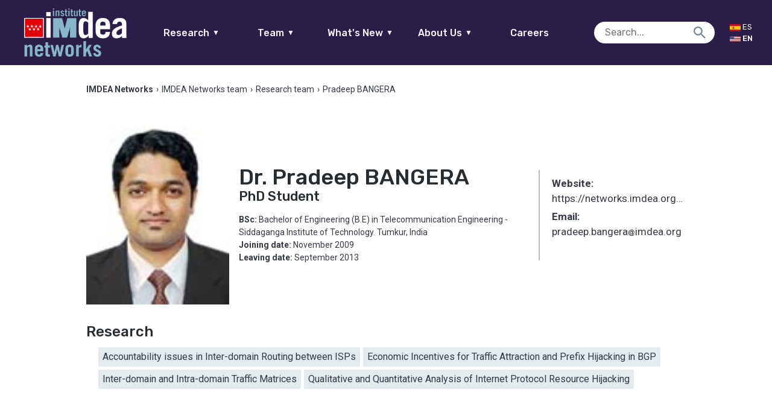

--- FILE ---
content_type: image/svg+xml
request_url: https://networks.imdea.org/wp-content/themes/in/img/sm-li.svg
body_size: 1572
content:
<?xml version="1.0" encoding="UTF-8"?>
<svg width="26px" height="25px" viewBox="0 0 26 25" version="1.1" xmlns="http://www.w3.org/2000/svg" xmlns:xlink="http://www.w3.org/1999/xlink">
    <!-- Generator: Sketch 51.3 (57544) - http://www.bohemiancoding.com/sketch -->
    <title>linkedin - FontAwesome</title>
    <desc>Created with Sketch.</desc>
    <defs></defs>
    <g id="Symbols" stroke="none" stroke-width="1" fill="none" fill-rule="evenodd">
        <g id="Web-/-Social-networks" transform="translate(-96.000000, 0.000000)" fill="#EAEFF1">
            <g id="Stacked-Group-2">
                <path d="M101.907552,8.123297 L101.907552,25 L96.3216146,25 L96.3216146,8.123297 L101.907552,8.123297 Z M102.263021,2.91212534 C102.279948,4.52997275 101.061198,5.82425068 99.1145833,5.82425068 L99.0807292,5.82425068 C97.2018229,5.82425068 96,4.52997275 96,2.91212534 C96,1.26021798 97.2526042,0 99.1484375,0 C101.061198,0 102.246094,1.26021798 102.263021,2.91212534 Z M110.557292,10.5220567 C111.29213,9.36634165 112.617748,7.73160763 115.584635,7.73160763 C119.257812,7.73160763 122,10.1498638 122,15.3269755 L122,25 L116.43099,25 L116.43099,15.9741144 C116.43099,13.7091281 115.61849,12.1594005 113.604167,12.1594005 C112.063802,12.1594005 111.14974,13.1982289 110.74349,14.2029973 C110.608073,14.5776567 110.557292,15.0715259 110.557292,15.5824251 L110.557292,25 L104.988281,25 C105.05599,9.70708447 104.988281,8.123297 104.988281,8.123297 L110.557292,8.123297 L110.557292,10.5220567 Z" id="linkedin---FontAwesome"></path>
            </g>
        </g>
    </g>
</svg>